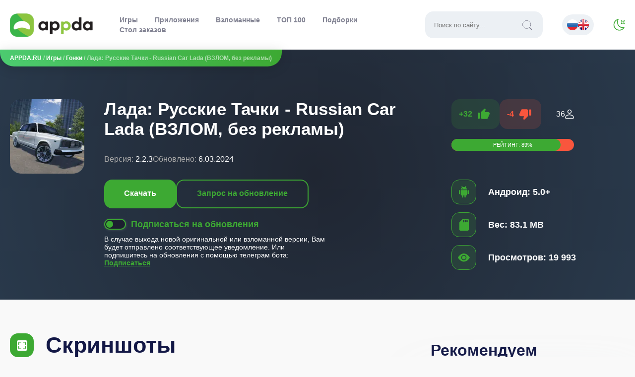

--- FILE ---
content_type: text/html; charset=utf-8
request_url: https://appda.ru/16830-lada-russkie-tachki-russian-car-lada-vzlom.html
body_size: 19027
content:
<!DOCTYPE html>
<html lang="ru">
   <head>
      <meta name="viewport" content="width=device-width, initial-scale=1.0" />
      <link rel="preconnect" href="https://fonts.googleapis.com">
      <link rel="preconnect" href="https://fonts.gstatic.com" crossorigin>
      <!-- <link href="https://fonts.googleapis.com/css2?family=Exo+2:wght@300;400;500;600&family=Manrope:wght@200;300;400;500;600;700;800&family=Open+Sans:ital,wght@0,300;0,400;0,600;1,300;1,400&display=swap" rel="stylesheet"> -->
      
      
      <link rel="shortcut icon" href="/templates/appda_2023/images/logos/favicon.ico">
      <link rel="apple-touch-icon" sizes="180x180" href="/templates/appda_2023/images/logos/apple-touch-icon.png">
      <link rel="icon" type="image/png" sizes="32x32" href="/templates/appda_2023/images/logos/favicon-32x32.png">
      <link rel="icon" type="image/png" sizes="16x16" href="/templates/appda_2023/images/logos/favicon-16x16.png">
      <meta name="msapplication-TileColor" content="#da532c">
      <link rel="mask-icon" href="/templates/appda_2023/images/logos/safari-pinned-tab.svg" color="#383b45">
      <link rel="manifest" href="/manifest.json" />
      <meta name="theme-color" content="#3DA933">
      <link href="/templates/appda_2023/css/main.css" type="text/css" rel="stylesheet" />
      <meta http-equiv="x-dns-prefetch-control" content="on" />
      <meta name="ahrefs-site-verification" content="aaf24bedbc2378d247d08c14ef0a92ecc71ae133d28cfb4c1ffa4e9e0bec43ae">
      <meta name="yandex-verification" content="4a8610f10ff04614" />
      <script type='text/javascript'>
var la=!1;window.addEventListener("scroll",function(){(0!=document.documentElement.scrollTop&&!1===la||0!=document.body.scrollTop&&!1===la)&&(!function(){var e=document.createElement("script");e.type="text/javascript",e.async=!0,e.src="https://pagead2.googlesyndication.com/pagead/js/adsbygoogle.js?client=ca-pub-5739592199182283";var a=document.getElementsByTagName("script")[0];a.parentNode.insertBefore(e,a)}(),la=!0)},!0);
</script>
      <title>Скачать Лада: Русские Тачки - Russian Car Lada ВЗЛОМ (без рекламы) 2.2.3 на Андроид</title>
<meta name="charset" content="utf-8">
<meta name="title" content="Скачать Лада: Русские Тачки - Russian Car Lada ВЗЛОМ (без рекламы) 2.2.3 на Андроид">
<meta name="description" content="У нас вы можете скачать взлом последней версии для Лада: Русские Тачки - Russian Car Lada. Взломанная версия без рекламы. Садитесь за руль своей первой тачки и езжайте куда Вам угодно.">
<meta name="keywords" content="Лада Русские Тачки  Russian Car Lada, скачать Лада Русские Тачки  Russian Car Lada, Лада Русские Тачки  Russian Car Lada скачать, Лада Русские Тачки  Russian Car Lada для андроид, Лада Русские Тачки  Russian Car Lada на андроид, взлом Лада Русские Тачки  Russian Car Lada, Лада Русские Тачки  Russian Car Lada взлом, скачать взлом Лада Русские Тачки  Russian Car Lada, взломанная Лада Русские Тачки  Russian Car Lada, Лада Русские Тачки  Russian Car Lada взломанная, скачать взломанную Лада Русские Тачки  Russian Car Lada">
<meta name="generator" content="DataLife Engine (https://dle-news.ru)">
<link rel="canonical" href="https://appda.ru/16830-lada-russkie-tachki-russian-car-lada-vzlom.html">
<link rel="search" type="application/opensearchdescription+xml" title="APPDA.RU - Игры и приложения для Android" href="https://appda.ru/index.php?do=opensearch">
<link rel="preconnect" href="https://appda.ru/" fetchpriority="high">
<meta property="twitter:title" content="Скачать Лада: Русские Тачки - Russian Car Lada ВЗЛОМ (без рекламы) 2.2.3 на Андроид">
<meta property="twitter:url" content="https://appda.ru/16830-lada-russkie-tachki-russian-car-lada-vzlom.html">
<meta property="twitter:card" content="summary_large_image">
<meta property="twitter:image" content="https://appda.ru/uploads/posts/2024-03/lada_russkie_tachki_lada_sim_icon.webp">
<meta property="twitter:description" content="Лада: Русские Тачки - Russian Car Lada для Андроид — это достаточно качественный симулятор, посвящённый отечественному автопрому. Здесь пользователям предстоит опробовать себя за рулем автомобилей под брендом Lada. Садитесь за руль своей первой тачки и езжайте куда Вам угодно. Катайтесь по городу,">
<meta property="og:type" content="article">
<meta property="og:site_name" content="APPDA.RU - Игры и приложения для Android">
<meta property="og:title" content="Скачать Лада: Русские Тачки - Russian Car Lada ВЗЛОМ (без рекламы) 2.2.3 на Андроид">
<meta property="og:url" content="https://appda.ru/16830-lada-russkie-tachki-russian-car-lada-vzlom.html">
<meta property="og:image" content="https://appda.ru/uploads/posts/2024-03/lada_russkie_tachki_lada_sim_icon.webp">
<meta property="og:description" content="Лада: Русские Тачки - Russian Car Lada для Андроид — это достаточно качественный симулятор, посвящённый отечественному автопрому. Здесь пользователям предстоит опробовать себя за рулем автомобилей под брендом Lada. Садитесь за руль своей первой тачки и езжайте куда Вам угодно. Катайтесь по городу,">
<link rel="alternate" hreflang="x-default" href="https://appda.ru/16830-lada-russkie-tachki-russian-car-lada-vzlom.html">
<link rel="alternate" hreflang="ru" href="https://appda.ru/16830-lada-russkie-tachki-russian-car-lada-vzlom.html">
   </head>
    
   <body>
     <div class="layout">
       <header>
         <div class="header-background">
           <div class="header">
           <a href="/" title="appda">
             <!-- <span class="sr-only">appda</span> -->
             <div class="logo_type"></div>
             <!-- <img src="/templates/appda_2023/images/logo.png" class="logo" alt="appda.ru logotype"/> -->
           </a>
           <button class="boorger-menu" id="open-menu" title="Меню">
            <div class="open-mobile-menu"></div>
           </button>
           <div class="header-menu-background">
             <div class="header-menu">
               <div class="header-menu-top">
                 <span>Навигация</span>
                 <button class="tm-exit" id="close-menu">
                    <svg width="24" height="24"><use xlink:href="#i__exit_red"></use></svg>
                 </button>
               </div>
               <ul>
         				<li id="nav-games"><a href="/games/">Игры</a></li>
                <li id="nav-apps"><a href="/apps/">Приложения</a></li>
         				<li id="nav-mods"><a href="/games/vzlomannye-igry/">Взломанные</a></li>
         				<li id="nav-top"><a href="https://appda.ru/top-100-best-games.html">ТОП 100</a></li>
                 <li id="nav-colls"><a href="https://appda.ru/colls/">Подборки</a></li>
                 <li id="nav-orders"><a href="https://appda.ru/index.php?do=t_orders">Стол заказов</a></li>
         			</ul>
              <div class="search-field">
                <form id="quicksearch" method="get" action="/index.php?do=searchgoogle">
                  <input type="hidden" name="do" value="searchgoogle" />
                  <input type="hidden" name="subaction" value="search" />
                  <div class="search-box">
                    <input id="story" name="q" placeholder="Поиск по сайту..." type="text" />
                    <button type="submit"><i class="i-search"></i></button>
                  </div>
                </form>
              </div>
              <div class="unimportant-links">
                <a href="/how-to">Инструкции</a>
              </div>

              <div class="footer-info">
                <b>2015—2024. © APPDA.RU</b> - по любым вопросам обращаться на почту <span>support@appda.ru</span>
                
              </div>
             </div>
          </div>
          <div class="multilanguage">
            
<a href="https://appda.ru/16830-lada-russkie-tachki-russian-car-lada-vzlom.html"> <img src="/engine/skins/flags/ru.png" alt="Русский"></a>
<a href="https://appda.ru/en/"> <img src="/engine/skins/flags/gb.png" alt="Английский"></a>

          </div>
          <div id="change-skin">
            <div class="switch_mode"></div>
          </div>
          </div>
        </div>
<script>
document.querySelector(".switch_mode")&&(document.querySelector(".switch_mode").onclick=function(){document.getElementById("loading").style.display="flex",setTimeout(function(){document.getElementById("loading").style.display="none";let e=document.getElementsByTagName("body")[0];e.classList.contains("darktheme")?(e.classList.remove("darktheme"),document.cookie="mode=light; max-age=604800"):(e.classList.add("darktheme"),document.cookie="mode=dark; max-age=604800")},1e3)});
    </script>
        <div class="speedbar">
  <div class="speedbar-panel"><a href="https://appda.ru/">APPDA.RU</a> / <a href="https://appda.ru/games/">Игры</a> / <a href="https://appda.ru/games/races/">Гонки</a> / Лада: Русские Тачки - Russian Car Lada (ВЗЛОМ, без рекламы)</div>
</div>

       </header>
       
       
       
       
       <div class="fullstory-game" itemscope itemtype="http://schema.org/MobileApplication">
<meta itemprop="applicationCategory" content="Гонки / Симуляторы / Взломанные игры">
<div class="full-header-background">

    <div class="full-header">
      <div class="full-header-content">
        <img src="/uploads/posts/2024-03/lada_russkie_tachki_lada_sim_icon.webp" alt="Лада: Русские Тачки - Russian Car Lada (ВЗЛОМ, без рекламы)" class="anim" itemprop="image">
        <!-- <div class="full-header-center"> -->
          <h1 itemprop="name"> Лада: Русские Тачки - Russian Car Lada (ВЗЛОМ, без рекламы)</h1>
          <div class="full-header-info">
            <div class="full-header-element">
              <span class="gray">Версия:</span>
              <span itemprop="softwareVersion">2.2.3</span>
            </div>
            <div class="full-header-element">
			  <meta itemprop="dateCreated" content="6.12.2022">
              <span class="gray">Обновлено:</span>
              <span itemprop="dateModified">6.03.2024</span>
            </div>
          </div>
          <div class="full-header-bs">
            <div class="full-header-buttons">
              <button class="full-header-download">Скачать</button>
              
              
              
              
              
              <a href="javascript:AddComplaint('16830', 'news')"><div class="fhru">Запрос на обновление</div></a>
                
            </div>
            <div class="full-header-subscribe">
              <div class="notifications-buttons-click">
                <div class="notifi-click">
                    <div id="notifi-dot"></div>
                </div>
              	<span class="fhs-title" id="notifi-title">Подписаться на обновления</span>
              </div>
              <span class="fhs-descr" id="notifi-text">В случае выхода новой оригинальной или взломанной версии, Вам будет отправлено соответствующее уведомление. Или подпишитесь на обновления с помощью телеграм бота: <a href="https://t.me/AppdaUpdateBot?start=16830-lada-russkie-tachki-russian-car-lada-vzlom" target="_blank" rel="nofollow">Подписаться</a>

                
              </span>
            </div>
          </div>
          <!-- here was ads -->
        <!-- </div> -->
        <!-- <div class="full-header-right"> -->
          <div class="full-header-rating">
            <div class="popularity" itemprop="aggregateRating" itemscope itemtype="http://schema.org/AggregateRating">
              <meta itemprop="worstRating" content="0" />
          		<div class="frates fx-row">
          				<div class="game-rating-voting">
                    <div class="game-rating" id="game-rating-16830" data-id="16830">
            					<div class="game-rating-up" onclick="doRateLD('plus', '16830');">+<span data-likes-id="16830">32</span><svg width="30" height="30"><use xlink:href="#i__like"></use></svg></div>
                      <div class="game-rating-down" onclick="doRateDialog('minus', '16830');">-<span data-dislikes-id="16830">4</span><svg width="30" height="30"><use xlink:href="#i__dislike"></use></svg></div>
                    </div>
                    <div class="game-rating-out"><span itemprop="ratingCount"><span data-vote-num-id="16830">36</span></span></div>
                  </div>
                  <div class="stroke-rating">
                    Рейтинг: <span itemprop="ratingValue" class="stroke-value">89</span>%
                    <div class="current-stroke-rating" style="width:89%"></div>
                  </div>
                  <meta itemprop="bestRating" content="100" />
          		</div>
            </div>
          </div>
          <div class="fhii">
            <div class="fhii-element">
              <i class="icons-background i-green3">
                <svg width="24" height="24"><use xlink:href="#i__android"></use></svg>
              </i>
              <div class="fhii-text">
                <meta itemprop="operatingSystem" content="Android">
                <span id="android_version"><span class="ntm">Андроид:</span> 5.0+</span>
              </div>
            </div>
            <div class="fhii-element">
              <i class="icons-background i-green3">
                <svg width="24" height="24"><use xlink:href="#i__weight"></use></svg>
              </i>
              <div class="fhii-text" id="app_weight">
                <meta itemprop="fileSize" content="83.1 MB">
                <span class="ntm">Вес:</span> 83.1 MB
              </div>
            </div>
            <div class="fhii-element">
              <i class="icons-background i-green3">
                <svg width="24" height="24"><use xlink:href="#i__views"></use></svg>
              </i>
              <div class="fhii-text" id="views_app">
                <span class="ntm">Просмотров:</span> 19 993
              </div>
            </div>
          </div>
        <!-- </div> -->
      </div>
    </div>
</div>
<script defer>
    document.querySelector(".full-header-download")&&document.querySelector(".full-header-download").addEventListener("click",function(e){let o=document.querySelector(".full-download").getBoundingClientRect().top+window.pageYOffset+-10;window.scrollTo({top:o,behavior:"smooth"})});
    function doRateDialog(e,l){document.getElementById("modal-dislike").style.display="block"}function closeDislikeDialog(){document.getElementById("modal-dislike").style.display="none"}function sendDislike(e){var l=document.querySelector(".modal-dislike-list").querySelectorAll('input[name="reason"]:checked')[0].value;$.ajax({url:"engine/ajax/controller.php?mod=send_dislike",method:"post",dataType:"html",data:{id_n:e,reason:l},success:function(e){"success"==e&&(document.querySelector(".modal-dislike-list").innerHTML="Спасибо за отзыв!",document.querySelector(".dislike-button-send").style.display="none",doRateLD("minus","16830"))}})}
</script>
<div class="full-content">
  <div class="container w868">
  
    <div class="screens">
    <div class="screensz">
      <i class="icons-background i-green">
        <svg width="24" height="24"><use xlink:href="#i__screens"></use></svg>
      </i>
            Скриншоты
        </div>
        <div class="scrolling-wrapper screens-wrap" id="screenshots_app"><p><a href="https://appda.ru/uploads/posts/2024-03/lada_russkie_tachki_lada_sim_screen_1.webp" class="highslide" target="_blank"><img data-src="/uploads/posts/2024-03/thumbs/lada_russkie_tachki_lada_sim_screen_1.webp" alt="Лада Русские Тачки: Lada Sim screenshot №2" style="display:block;margin-left:auto;margin-right:auto;"></a> <a href="https://appda.ru/uploads/posts/2024-03/lada_russkie_tachki_lada_sim_screen_2.webp" class="highslide" target="_blank"><img data-src="/uploads/posts/2024-03/thumbs/lada_russkie_tachki_lada_sim_screen_2.webp" alt="Лада Русские Тачки: Lada Sim screenshot №3" style="display:block;margin-left:auto;margin-right:auto;"></a> <a href="https://appda.ru/uploads/posts/2024-03/lada_russkie_tachki_lada_sim_screen_3.webp" class="highslide" target="_blank"><img data-src="/uploads/posts/2024-03/thumbs/lada_russkie_tachki_lada_sim_screen_3.webp" alt="Лада Русские Тачки: Lada Sim screenshot №4" style="display:block;margin-left:auto;margin-right:auto;"></a> <a href="https://appda.ru/uploads/posts/2024-03/lada_russkie_tachki_lada_sim_screen_4.webp" class="highslide" target="_blank"><img data-src="/uploads/posts/2024-03/thumbs/lada_russkie_tachki_lada_sim_screen_4.webp" alt="Лада Русские Тачки: Lada Sim screenshot №5" style="display:block;margin-left:auto;margin-right:auto;"></a> <a href="https://appda.ru/uploads/posts/2024-03/lada_russkie_tachki_lada_sim_screen_5.webp" class="highslide" target="_blank"><img data-src="/uploads/posts/2024-03/thumbs/lada_russkie_tachki_lada_sim_screen_5.webp" alt="Лада Русские Тачки: Lada Sim screenshot №6" style="display:block;margin-left:auto;margin-right:auto;"></a> <a href="https://appda.ru/uploads/posts/2024-03/lada_russkie_tachki_lada_sim_screen_6.webp" class="highslide" target="_blank"><img data-src="/uploads/posts/2024-03/thumbs/lada_russkie_tachki_lada_sim_screen_6.webp" alt="Лада Русские Тачки: Lada Sim screenshot №7" style="display:block;margin-left:auto;margin-right:auto;"></a> <a href="https://appda.ru/uploads/posts/2024-03/lada_russkie_tachki_lada_sim_screen_7.webp" class="highslide" target="_blank"><img data-src="/uploads/posts/2024-03/thumbs/lada_russkie_tachki_lada_sim_screen_7.webp" alt="Лада Русские Тачки: Lada Sim screenshot №8" style="display:block;margin-left:auto;margin-right:auto;"></a> </p></div>

    </div>
    <span itemscope itemprop='offers' itemtype='http://schema.org/Offer'>
        <meta itemprop='price' content='0.00'/>
        <meta itemprop='priceCurrency' content='RUB' />
    </span>
    <div class="full-descr">
      <div class="tabs">
          <input type="radio" name="tab-btn" id="tab-btn-1" value="" checked>
          <label for="tab-btn-1">Описание</label>
          <input type="radio" name="tab-btn" id="tab-btn-2" value="">
          <label for="tab-btn-2">Как установить</label>
          <input type="radio" name="tab-btn" id="tab-btn-3" value="">
          <label for="tab-btn-3">Как обновить</label>
        <div id="content-1" itemprop="description" class="content-full">
        <div style="text-align:justify;"><b>Лада: Русские Тачки - Russian Car Lada для Андроид</b> — это достаточно качественный симулятор, посвящённый отечественному автопрому. Здесь пользователям предстоит опробовать себя за рулем автомобилей под брендом Lada. Садитесь за руль своей первой тачки и езжайте куда Вам угодно. Катайтесь по городу, выезжайте на природу и даже участвуйте в гонках. Копите денюжки и тюнингуйте свою малышку. Ставьте различные диски, создавайте принты и делайте свою тачку уникальной. Или же пересаживайтесь на более новую и более крутую модель. Начните с шестерки жигулей и дойдите до мажорской приоры.</div>
<h2 style="text-align:justify;">Игровой процесс</h2>
<div style="text-align:justify;">Игровой процесс предоставит пользователям полную свободу действий и порадует изобилием разнообразных возможностей. Ездите бережно или наоборот испытывайте свою машину на прочность. Участвуйте в различных ивентах и станьте настоящим ценителем классики. Получайте удовольствие от вождения собственного автомобиля и опробуйте все, что уготовили для Вас разработчики.</div>
<h2 style="text-align:justify;">Графическая часть</h2>
<div style="text-align:justify;">Визуальная часть "<b>Лада: Русские Тачки - Russian Car Lada</b>" порадует достойной прорисовкой автомобилей, различными видами камеры и качественной проработкой окружающего мира. Наслаждайтесь окружающими пейзажами, ездите от первого лица и узнайте все особенности владения автомобилями марки Lada.</div>
<div style="text-align:justify;">Если Вы любите различные автомобильные симуляторы со свободой действий, то обязательно обратите свое внимание на представленную игрушку, особенно если Вы из тех, кто обожает классику.  </div>
        </div>
        <div id="content-2" class="content-full">
          
          
    <div class="hot-to-install">
              <div class="install-instruction">
                  <ol>
                      <li>Скачайте APK файл; </li>
                      <li>Если игра скачалась в формате .bin, нужно с помощью любого файлового менеджера переименовать файл в .apk и установить;</li>
                      <li>Убедитесь, что у Вас хватает памяти на устройстве. Если игра весит 500 МБ, то для установки может потребоваться гораздо больше места.</li>
                      <li>Разрешите установку из неизвестных источников в настройках безопасности;</li>
                      <li>С помощью файлового менеджера <a href="https://appda.ru/1986-es-provodnik-es-file-explorer-file-manager.html"  target="_blank">ES File Explorer</a> или любого другого, найдите скачанный АПК файл (обычно находится в папке загрузок - Downloads) и установите;</li>
                      
                      <li>Запускайте приложение;</li>
                      <li>При возникновении ошибок пишите в комментарии, мы Вам с радостью поможем.</li>
                  </ol>
              </div>
          </div>
          
          
        </div>
        <div id="content-3" class="content-full">
          <div class="hot-to-install">
              <div class="install-instruction">
                  <ol>
                      <li>Скачайте APK файл игры Лада: Русские Тачки - Russian Car Lada (ВЗЛОМ, без рекламы);</li>
                      <li>Если до этого приложение Вы скачивали у нас, то не удаляя старой версии, устанавливаем новую, просто запустив установочный файл;</li>
                      <li>Если Вы скачивали мод старой версии не у нас или же у Вас установлена оригинальная версия, то обновить игру невозможно, Вы получите ошибку вида - "Приложение не установлено". Поэтому придется удалять игру/приложение и устанавливать заново APK;</li>
                      <li>При обновлении игровой процесс должен сохраниться. Но работает это не для каждой игры и не для каждого обновления. Связано это с большим количеством причин.</li>
                  </ol>
              </div>
          </div>
          
        </div>
      </div>
    </div>
    <div id="dwn_links" class="full-download">
      <div class="full-download-title">
        <img src="/uploads/posts/2024-03/lada_russkie_tachki_lada_sim_icon.webp" alt="download Лада: Русские Тачки - Russian Car Lada (ВЗЛОМ, без рекламы)" class="anim" itemprop="image"/>
        <h2>Скачать Лада: Русские Тачки - Russian Car Lada (ВЗЛОМ, без рекламы) на Андроид</h2>
        
        
        
      </div>
      <div class="adserok">
<ins class="adsbygoogle"
     style="display:inline-block;max-width:728px;height:300px"
     data-ad-client="ca-pub-5739592199182283"
     data-ad-slot="4756416542"></ins>
<script>
     (adsbygoogle = window.adsbygoogle || []).push({});
</script></div>
      
      <div class="full-download-links">
        <!-- OLD ADSENSE -->
        
          <div class="full-mod-info">
              <p>Убран показ рекламы;</p>
<p>Вы можете получать бесплатные вещи без просмотра рекламы.</p>
            </div>
        
	
        
        <div class="full-download-content">
          
          <p><a href="https://appda.ru/engine/download.php?url=https://cloud.appda.net/2025-09/ladarusskietachki-russiancarlada-1670232121-ee.apk">СКАЧАТЬ: Взломанная версия 2.2.3 (83.1 MB)</a></p>
        </div>
        
        <div class="full-collections">
        <a href="/colls/games-about-driving/">#Симуляторы вождения</a> 
        </div>
        
        <div class="full-download-bottom">
          <a href="https://t.me/appda_ru" class="telega_link" target="_blank" rel="nofollow noreferrer">Наш Telegram</a>
          <div class="ya-share2" data-curtain data-shape="round" data-services="vkontakte,odnoklassniki,telegram,twitter,viber,whatsapp"></div>
        </div>
        <div class="adserok2">
<!— Ссылки скачивания —>
<ins class="adsbygoogle"
     style="display:block"
     data-ad-client="ca-pub-5739592199182283"
     data-ad-slot="3949767187"
     data-ad-format="auto"
     data-full-width-responsive="true"></ins>
<script>
     (adsbygoogle = window.adsbygoogle || []).push({});
</script></div> 
      </div>
    </div>
      
    <div class="full-similar">
      <div class="full-similar-title">
        Похожие
      </div>
      <div class="full-similar-content">
        <a href="https://appda.ru/13743-lada-drift-na-russkih-mashinah.html"><div class="short-similar">
  <img data-src="/uploads/posts/2024-03/rcd_-_drift_na_russkikh_mashinakh_icon.webp" src="/templates/appda_2023/images/no_image.svg" alt="RCD Дрифт на русских машинах Взлом (много денег) 1.10.0" class="lozad anim">
	<div class="short-similar-title">
		RCD Дрифт на русских машинах Взлом (много денег) 1.10.0
	</div>
</div></a>
<a href="https://appda.ru/5223-russkie-tachki-drift.html"><div class="short-similar">
  <img data-src="/uploads/posts/2021-02/1613599871__icon.jpg" src="/templates/appda_2023/images/no_image.svg" alt="Русские Тачки: Дрифт v 1.2.2" class="lozad anim">
	<div class="short-similar-title">
		Русские Тачки: Дрифт v 1.2.2
	</div>
</div></a>
<a href="https://appda.ru/4002-russkie-tachki-dps-2108.html"><div class="short-similar">
  <img data-src="/uploads/posts/2022-03/1647088587_dsf-2108.jpg" src="/templates/appda_2023/images/no_image.svg" alt="Русские Тачки: ДПС 2108 v 2.0" class="lozad anim">
	<div class="short-similar-title">
		Русские Тачки: ДПС 2108 v 2.0
	</div>
</div></a>
<a href="https://appda.ru/1520-russkie-tachki-chetyrka.html"><div class="short-similar">
  <img data-src="/uploads/posts/2024-03/russkie_tachki_chetyrka_icon.webp" src="/templates/appda_2023/images/no_image.svg" alt="Русские Тачки: Четырка v 1.1" class="lozad anim">
	<div class="short-similar-title">
		Русские Тачки: Четырка v 1.1
	</div>
</div></a>
<a href="https://appda.ru/2187-russkie-tachki-offroad-4h4.html"><div class="short-similar">
  <img data-src="/uploads/posts/2024-03/russkie_tachki_offroad_4kh4_icon.webp" src="/templates/appda_2023/images/no_image.svg" alt="Русские Тачки: Offroad 4х4 v 1.0.4" class="lozad anim">
	<div class="short-similar-title">
		Русские Тачки: Offroad 4х4 v 1.0.4
	</div>
</div></a>

      </div>
    </div>
      
    <div class="full-comments">
      <div class="full-comments-title">
        Комментарии (<span itemprop="commentCount">0</span>)
      </div>
      <form  method="post" name="dle-comments-form" id="dle-comments-form" ><!--noindex-->
<div class="add-comms" id="add-comms">
	
	<div class="ac-inputs fx-row">
		<input type="text" maxlength="35" name="name" id="name" placeholder="Ваше имя" />
		<input type="text" maxlength="35" name="mail" id="mail" placeholder="Ваш e-mail (необязательно)" />
	</div>
	
	<label>Текст комментария:
		<div class="ac-textarea"><div class="bb-editor">
<textarea name="comments" id="comments" cols="70" rows="10"></textarea>
</div></div>
	</label>

	
	<div class="ac-protect">
		
		
		<div class="form-item clearfix imp">
			<div class="form-secur">
				<input type="text" name="sec_code" id="sec_code" placeholder="Введите код с картинки:" maxlength="45" required /><a onclick="reload(); return false;" title="Кликните на изображение чтобы обновить код, если он неразборчив" href="#"><span id="dle-captcha"><img src="/engine/modules/antibot/antibot.php" alt="Кликните на изображение чтобы обновить код, если он неразборчив" width="160" height="80"></span></a>
			</div>
		</div>
		
		
	</div>
	
	<div class="ac-submit">
		<button name="submit" type="submit">Отправить</button>
	</div>
</div>
<!--/noindex-->

		<input type="hidden" name="subaction" value="addcomment">
		<input type="hidden" name="post_id" id="post_id" value="16830"><input type="hidden" name="user_hash" value="30ab21aecad683972c78f7d73112a9590a7810e8"></form>
      
<div id="dle-ajax-comments"></div>

      <!--dlenavigationcomments-->
    </div>
  </div>
  <div class="full-related">
    <div class="full-related-title">Рекомендуем</div>
    <div class="full-related-cards">
      <div class="short-item">
		<div class="short-top">
			<a href="https://appda.ru/19926-cursed-house-multiplayergmm.html"><img data-src="/uploads/posts/2026-01/cursed_house_multiplayergmm_icon.webp" src="/templates/appda_2023/images/no_image.svg" alt="Cursed house Multiplayer" class="lozad anim"></a>
			<div class="short-right">
				<div class="short-mod">
						MOD
				</div>
				
				<div class="short-cat">
					<span>261.2 MB</span>
				</div>
				<div class="short-action">
					<div class="short-action-update">
						UPDATE
					</div>
					<div class="short-action-new">
						NEW
					</div>
				</div>
			</div>
		</div>
		<div class="short-title">
			<a href="https://appda.ru/19926-cursed-house-multiplayergmm.html">Cursed house Multiplayer</a>
		</div>
		<div class="short-bottom">
			<div class="short-version">
				<span>Версия:</span> 1.7.1
			</div>
			<div class="short-update">
				<span>Дата:</span> 12.01.2026
			</div>
		</div>
</div>
<div class="short-item">
		<div class="short-top">
			<a href="https://appda.ru/19919-rv-camper-simulator.html"><img data-src="/uploads/posts/2025-12/rv_camper_simulator_icon.webp" src="/templates/appda_2023/images/no_image.svg" alt="RV Camper Simulator" class="lozad anim"></a>
			<div class="short-right">
				<div class="short-mod">
						MOD
				</div>
				
				<div class="short-cat">
					<span>133.5 MB</span>
				</div>
				<div class="short-action">
					<div class="short-action-update">
						UPDATE
					</div>
					<div class="short-action-new">
						NEW
					</div>
				</div>
			</div>
		</div>
		<div class="short-title">
			<a href="https://appda.ru/19919-rv-camper-simulator.html">RV Camper Simulator</a>
		</div>
		<div class="short-bottom">
			<div class="short-version">
				<span>Версия:</span> 1.3
			</div>
			<div class="short-update">
				<span>Дата:</span> 16.01.2026
			</div>
		</div>
</div>
<div class="short-item">
		<div class="short-top">
			<a href="https://appda.ru/19920-corebound.html"><img data-src="/uploads/posts/2025-12/corebound_icon.webp" src="/templates/appda_2023/images/no_image.svg" alt="Corebound" class="lozad anim"></a>
			<div class="short-right">
				<div class="short-mod">
						MOD
				</div>
				
				<div class="short-cat">
					<span>99.9 MB</span>
				</div>
				<div class="short-action">
					<div class="short-action-update">
						UPDATE
					</div>
					<div class="short-action-new">
						NEW
					</div>
				</div>
			</div>
		</div>
		<div class="short-title">
			<a href="https://appda.ru/19920-corebound.html">Corebound</a>
		</div>
		<div class="short-bottom">
			<div class="short-version">
				<span>Версия:</span> 1.0.6.3
			</div>
			<div class="short-update">
				<span>Дата:</span> 28.12.2025
			</div>
		</div>
</div>
<div class="short-item">
		<div class="short-top">
			<a href="https://appda.ru/19921-dream-family-tri-v-rjad.html"><img data-src="/uploads/posts/2025-12/dream_family_-_match_3_games_icon.webp" src="/templates/appda_2023/images/no_image.svg" alt="Dream Family: Три в ряд" class="lozad anim"></a>
			<div class="short-right">
				<div class="short-mod">
						MOD
				</div>
				
				<div class="short-cat">
					<span>229.7 MB</span>
				</div>
				<div class="short-action">
					<div class="short-action-update">
						UPDATE
					</div>
					<div class="short-action-new">
						NEW
					</div>
				</div>
			</div>
		</div>
		<div class="short-title">
			<a href="https://appda.ru/19921-dream-family-tri-v-rjad.html">Dream Family: Три в ряд</a>
		</div>
		<div class="short-bottom">
			<div class="short-version">
				<span>Версия:</span> 2.5.7
			</div>
			<div class="short-update">
				<span>Дата:</span> 15.01.2026
			</div>
		</div>
</div>
<div class="short-item">
		<div class="short-top">
			<a href="https://appda.ru/19924-simuljator-metro-poezda-3d.html"><img data-src="/uploads/posts/2026-01/train_simulator_subway_metro_icon.webp" src="/templates/appda_2023/images/no_image.svg" alt="Симулятор метро: поезда 3D" class="lozad anim"></a>
			<div class="short-right">
				<div class="short-mod">
						MOD
				</div>
				
				<div class="short-cat">
					<span>208 MB</span>
				</div>
				<div class="short-action">
					<div class="short-action-update">
						UPDATE
					</div>
					<div class="short-action-new">
						NEW
					</div>
				</div>
			</div>
		</div>
		<div class="short-title">
			<a href="https://appda.ru/19924-simuljator-metro-poezda-3d.html">Симулятор метро: поезда 3D</a>
		</div>
		<div class="short-bottom">
			<div class="short-version">
				<span>Версия:</span> 1.3.5
			</div>
			<div class="short-update">
				<span>Дата:</span> 9.01.2026
			</div>
		</div>
</div>
<div class="short-item">
		<div class="short-top">
			<a href="https://appda.ru/19922-vlad-niki-12-zamkov-2.html"><img data-src="/uploads/posts/2025-12/vlad_amp_niki_12_locks_2_icon.webp" src="/templates/appda_2023/images/no_image.svg" alt="Vlad &amp; Niki 12 Замков 2" class="lozad anim"></a>
			<div class="short-right">
				<div class="short-mod">
						MOD
				</div>
				
				<div class="short-cat">
					<span>110 MB</span>
				</div>
				<div class="short-action">
					<div class="short-action-update">
						UPDATE
					</div>
					<div class="short-action-new">
						NEW
					</div>
				</div>
			</div>
		</div>
		<div class="short-title">
			<a href="https://appda.ru/19922-vlad-niki-12-zamkov-2.html">Vlad &amp; Niki 12 Замков 2</a>
		</div>
		<div class="short-bottom">
			<div class="short-version">
				<span>Версия:</span> 1.10.3
			</div>
			<div class="short-update">
				<span>Дата:</span> 28.12.2025
			</div>
		</div>
</div>
<div class="short-item">
		<div class="short-top">
			<a href="https://appda.ru/19925-capybara-puzzle.html"><img data-src="/uploads/posts/2026-01/capybara_puzzle_sticker_merge_icon.webp" src="/templates/appda_2023/images/no_image.svg" alt="Capybara Puzzle" class="lozad anim"></a>
			<div class="short-right">
				<div class="short-mod">
						MOD
				</div>
				
				<div class="short-cat">
					<span>137.1 MB</span>
				</div>
				<div class="short-action">
					<div class="short-action-update">
						UPDATE
					</div>
					<div class="short-action-new">
						NEW
					</div>
				</div>
			</div>
		</div>
		<div class="short-title">
			<a href="https://appda.ru/19925-capybara-puzzle.html">Capybara Puzzle</a>
		</div>
		<div class="short-bottom">
			<div class="short-version">
				<span>Версия:</span> 1.2.2
			</div>
			<div class="short-update">
				<span>Дата:</span> 10.01.2026
			</div>
		</div>
</div>
<div class="short-item">
		<div class="short-top">
			<a href="https://appda.ru/19923-hellrider-3.html"><img data-src="/uploads/posts/2026-01/hellrider_3_icon.webp" src="/templates/appda_2023/images/no_image.svg" alt="Hellrider 3" class="lozad anim"></a>
			<div class="short-right">
				<div class="short-mod">
						MOD
				</div>
				
				<div class="short-cat">
					<span>122 MB</span>
				</div>
				<div class="short-action">
					<div class="short-action-update">
						UPDATE
					</div>
					<div class="short-action-new">
						NEW
					</div>
				</div>
			</div>
		</div>
		<div class="short-title">
			<a href="https://appda.ru/19923-hellrider-3.html">Hellrider 3</a>
		</div>
		<div class="short-bottom">
			<div class="short-version">
				<span>Версия:</span> 1.40
			</div>
			<div class="short-update">
				<span>Дата:</span> 9.01.2026
			</div>
		</div>
</div>

    </div>
  </div>
  </div>
  <div class="modal-for-dislike" id="modal-dislike">
  	<div class="modal-dislike">
  		<div class="ui-dialog-titlebar ui-corner-all ui-widget-header ui-helper-clearfix ui-draggable-handle"><span id="ui-id-2" class="ui-dialog-title">Что Вам не понравилось?</span><button type="button" class="ui-button ui-corner-all ui-widget ui-button-icon-only ui-dialog-titlebar-close" title="Close" onclick="closeDislikeDialog()"><span class="ui-button-icon ui-icon ui-icon-closethick"></span><span class="ui-button-icon-space"> </span>Close</button></div>
      <div class="modal-dislike-list">
        <div class="modal-radio">
          <input class="custom-radio" name="reason" type="radio" id="not_interesting" value="1">
          <label for="not_interesting">Не понравилась игра</label>
        </div>
        <div class="modal-radio">
          <input class="custom-radio" name="reason" type="radio" id="mod_not_work" value="2">
          <label for="mod_not_work">Мод не работает</label>
        </div>
        <div class="modal-radio">
          <input class="custom-radio" name="reason" type="radio" id="mod_crash" value="3">
          <label for="mod_crash">Игра вылетает</label>
        </div>
        <div class="modal-radio">
          <input class="custom-radio" name="reason" type="radio" id="not_installed" value="4">
          <label for="not_installed">Не устанавливается</label>
        </div>
        <div class="modal-radio">
          <input class="custom-radio" name="reason" type="radio" id="slow_speed" value="5">
          <label for="slow_speed">Медленное скачивание</label>
        </div>
        <div class="modal-radio">
          <input class="custom-radio" name="reason" type="radio" id="old_version" value="6">
          <label for="old_version">Устаревшая версия</label>
        </div>
        <div class="modal-radio">
          <input class="custom-radio" name="reason" type="radio" id="another" value="7">
          <label for="another">Другое</label>
        </div>
      </div>
      <div class="ui-dialog-buttonset dislike-button-send"><button type="button" class="ui-button ui-corner-all ui-widget" onclick="sendDislike('16830')">Отправить</button></div>
  	</div>
  </div>
</div>

       
       
       





       <footer>
         <div class="footer-background">
           <a href="/" title="appda">
             <div class="logo_type"></div>
           </a>
           <div class="footer-content">
              <b>2015—2025. © APPDA.RU</b> - по любым вопросам обращаться на почту <span>support@appda.ru</span>
              
          </div>
	  <a href="https://appda.ru/dmca.html" class="dmca">DMCA</a>
           <button class="footer-up">Вверх</button>
        </div>
       </footer>
     </div>
     
    <div id="loading" style="/* display: none; */">
            <div id="loading-image"></div>
            Загрузка...
          </div>
          
    <svg aria-hidden="true" style="position: absolute; width: 0; height: 0; overflow: hidden;" version="1.1" xmlns="http://www.w3.org/2000/svg" xmlns:xlink="http://www.w3.org/1999/xlink">
      <defs>
        <symbol id="i__android" viewBox="3 3 24 24">
          <path d="M7.5 18.126C7.5 18.4575 7.3683 18.7754 7.13388 19.0099C6.89946 19.2443 6.58152 19.376 6.25 19.376C5.91848 19.376 5.60054 19.2443 5.36612 19.0099C5.1317 18.7754 5 18.4575 5 18.126V12.501C5 12.1695 5.1317 11.8515 5.36612 11.6171C5.60054 11.3827 5.91848 11.251 6.25 11.251C6.58152 11.251 6.89946 11.3827 7.13388 11.6171C7.3683 11.8515 7.5 12.1695 7.5 12.501V18.126ZM25 18.126C25 18.4575 24.8683 18.7754 24.6339 19.0099C24.3995 19.2443 24.0815 19.376 23.75 19.376C23.4185 19.376 23.1005 19.2443 22.8661 19.0099C22.6317 18.7754 22.5 18.4575 22.5 18.126V12.501C22.5 12.1695 22.6317 11.8515 22.8661 11.6171C23.1005 11.3827 23.4185 11.251 23.75 11.251C24.0815 11.251 24.3995 11.3827 24.6339 11.6171C24.8683 11.8515 25 12.1695 25 12.501V18.126ZM13.75 25.0004C13.75 25.3319 13.6183 25.6498 13.3839 25.8842C13.1495 26.1187 12.8315 26.2504 12.5 26.2504C12.1685 26.2504 11.8505 26.1187 11.6161 25.8842C11.3817 25.6498 11.25 25.3319 11.25 25.0004V19.3754C11.25 19.0438 11.3817 18.7259 11.6161 18.4915C11.8505 18.257 12.1685 18.1254 12.5 18.1254C12.8315 18.1254 13.1495 18.257 13.3839 18.4915C13.6183 18.7259 13.75 19.0438 13.75 19.3754V25.0004ZM18.75 25.0004C18.75 25.3319 18.6183 25.6498 18.3839 25.8842C18.1495 26.1187 17.8315 26.2504 17.5 26.2504C17.1685 26.2504 16.8505 26.1187 16.6161 25.8842C16.3817 25.6498 16.25 25.3319 16.25 25.0004V19.3754C16.25 19.0438 16.3817 18.7259 16.6161 18.4915C16.8505 18.257 17.1685 18.1254 17.5 18.1254C17.8315 18.1254 18.1495 18.257 18.3839 18.4915C18.6183 18.7259 18.75 19.0438 18.75 19.3754V25.0004Z" fill="#3DA933"/>
          <path d="M8.75 11.2507V20.6251C8.75 20.9566 8.8817 21.2746 9.11612 21.509C9.35054 21.7434 9.66848 21.8751 10 21.8751H20C20.3315 21.8751 20.6495 21.7434 20.8839 21.509C21.1183 21.2746 21.25 20.9566 21.25 20.6251V11.2507H8.75ZM15 5.00012C11.25 5.00012 8.96562 7.27825 8.75 10.0001H21.25C21.0338 7.27825 18.75 5.00012 15 5.00012ZM12.5 8.49887C12.3342 8.49887 12.1753 8.43302 12.0581 8.31581C11.9408 8.1986 11.875 8.03963 11.875 7.87387C11.875 7.70811 11.9408 7.54914 12.0581 7.43193C12.1753 7.31472 12.3342 7.24887 12.5 7.24887C12.6658 7.24887 12.8247 7.31472 12.9419 7.43193C13.0592 7.54914 13.125 7.70811 13.125 7.87387C13.125 8.03963 13.0592 8.1986 12.9419 8.31581C12.8247 8.43302 12.6658 8.49887 12.5 8.49887ZM17.5 8.49887C17.3342 8.49887 17.1753 8.43302 17.0581 8.31581C16.9408 8.1986 16.875 8.03963 16.875 7.87387C16.875 7.70811 16.9408 7.54914 17.0581 7.43193C17.1753 7.31472 17.3342 7.24887 17.5 7.24887C17.6658 7.24887 17.8247 7.31472 17.9419 7.43193C18.0592 7.54914 18.125 7.70811 18.125 7.87387C18.125 8.03963 18.0592 8.1986 17.9419 8.31581C17.8247 8.43302 17.6658 8.49887 17.5 8.49887Z" fill="#3DA933"/>
          <path d="M18.75 4.375L17.7087 5.93687M11.25 4.375L12.0831 5.67625" stroke="#3DA933" stroke-width="2" stroke-linecap="round"/>
        </symbol>
        <symbol id="i__weight" viewBox="-3 0 24 24">
          <path d="M16.625 0H8.11062C7.48125 0 6.87562 0.252 6.42437 0.708L0.7125 6.504C0.273125 6.948 0 7.56 0 8.184V21.6C0 22.92 1.06875 24 2.375 24H16.625C17.9313 24 19 22.92 19 21.6V2.4C19 1.08 17.9313 0 16.625 0ZM8.3125 7.2C7.65937 7.2 7.125 6.66 7.125 6V3.6C7.125 2.94 7.65937 2.4 8.3125 2.4C8.96563 2.4 9.5 2.94 9.5 3.6V6C9.5 6.66 8.96563 7.2 8.3125 7.2ZM11.875 7.2C11.2219 7.2 10.6875 6.66 10.6875 6V3.6C10.6875 2.94 11.2219 2.4 11.875 2.4C12.5281 2.4 13.0625 2.94 13.0625 3.6V6C13.0625 6.66 12.5281 7.2 11.875 7.2ZM15.4375 7.2C14.7844 7.2 14.25 6.66 14.25 6V3.6C14.25 2.94 14.7844 2.4 15.4375 2.4C16.0906 2.4 16.625 2.94 16.625 3.6V6C16.625 6.66 16.0906 7.2 15.4375 7.2Z" fill="#3DA933"/>
        </symbol>
        <symbol id="i__views" viewBox="3 3 24 24">
          <path d="M18.75 15.25C18.75 16.2446 18.3549 17.1984 17.6517 17.9017C16.9484 18.6049 15.9946 19 15 19C14.0054 19 13.0516 18.6049 12.3483 17.9017C11.6451 17.1984 11.25 16.2446 11.25 15.25C11.25 14.2554 11.6451 13.3016 12.3483 12.5983C13.0516 11.8951 14.0054 11.5 15 11.5C15.9946 11.5 16.9484 11.8951 17.6517 12.5983C18.3549 13.3016 18.75 14.2554 18.75 15.25V15.25Z" fill="#3DA933"/>
          <path d="M3 15.25C3 15.25 7.5 7 15 7C22.5 7 27 15.25 27 15.25C27 15.25 22.5 23.5 15 23.5C7.5 23.5 3 15.25 3 15.25ZM15 20.5C16.3924 20.5 17.7277 19.9469 18.7123 18.9623C19.6969 17.9777 20.25 16.6424 20.25 15.25C20.25 13.8576 19.6969 12.5223 18.7123 11.5377C17.7277 10.5531 16.3924 10 15 10C13.6076 10 12.2723 10.5531 11.2877 11.5377C10.3031 12.5223 9.75 13.8576 9.75 15.25C9.75 16.6424 10.3031 17.9777 11.2877 18.9623C12.2723 19.9469 13.6076 20.5 15 20.5V20.5Z" fill="#3DA933"/>
        </symbol>
        <symbol id="i__screens" viewBox="-2 -2 24 24">
          <path d="M3 0H18C18.7956 0 19.5587 0.31607 20.1213 0.87868C20.6839 1.44129 21 2.20435 21 3V18C21 18.7956 20.6839 19.5587 20.1213 20.1213C19.5587 20.6839 18.7956 21 18 21H3C2.20435 21 1.44129 20.6839 0.87868 20.1213C0.31607 19.5587 0 18.7956 0 18V3C0 2.20435 0.31607 1.44129 0.87868 0.87868C1.44129 0.31607 2.20435 0 3 0V0ZM5.25 3C4.65326 3 4.08097 3.23705 3.65901 3.65901C3.23705 4.08097 3 4.65326 3 5.25V8.25C3 8.44891 3.07902 8.63968 3.21967 8.78033C3.36032 8.92098 3.55109 9 3.75 9C3.94891 9 4.13968 8.92098 4.28033 8.78033C4.42098 8.63968 4.5 8.44891 4.5 8.25V5.25C4.5 5.05109 4.57902 4.86032 4.71967 4.71967C4.86032 4.57902 5.05109 4.5 5.25 4.5H8.25C8.44891 4.5 8.63968 4.42098 8.78033 4.28033C8.92098 4.13968 9 3.94891 9 3.75C9 3.55109 8.92098 3.36032 8.78033 3.21967C8.63968 3.07902 8.44891 3 8.25 3H5.25ZM12.75 3C12.5511 3 12.3603 3.07902 12.2197 3.21967C12.079 3.36032 12 3.55109 12 3.75C12 3.94891 12.079 4.13968 12.2197 4.28033C12.3603 4.42098 12.5511 4.5 12.75 4.5H15.75C15.9489 4.5 16.1397 4.57902 16.2803 4.71967C16.421 4.86032 16.5 5.05109 16.5 5.25V8.25C16.5 8.44891 16.579 8.63968 16.7197 8.78033C16.8603 8.92098 17.0511 9 17.25 9C17.4489 9 17.6397 8.92098 17.7803 8.78033C17.921 8.63968 18 8.44891 18 8.25V5.25C18 4.65326 17.7629 4.08097 17.341 3.65901C16.919 3.23705 16.3467 3 15.75 3H12.75ZM4.5 12.75C4.5 12.5511 4.42098 12.3603 4.28033 12.2197C4.13968 12.079 3.94891 12 3.75 12C3.55109 12 3.36032 12.079 3.21967 12.2197C3.07902 12.3603 3 12.5511 3 12.75V15.75C3 16.3467 3.23705 16.919 3.65901 17.341C4.08097 17.7629 4.65326 18 5.25 18H8.25C8.44891 18 8.63968 17.921 8.78033 17.7803C8.92098 17.6397 9 17.4489 9 17.25C9 17.0511 8.92098 16.8603 8.78033 16.7197C8.63968 16.579 8.44891 16.5 8.25 16.5H5.25C5.05109 16.5 4.86032 16.421 4.71967 16.2803C4.57902 16.1397 4.5 15.9489 4.5 15.75V12.75ZM18 12.75C18 12.5511 17.921 12.3603 17.7803 12.2197C17.6397 12.079 17.4489 12 17.25 12C17.0511 12 16.8603 12.079 16.7197 12.2197C16.579 12.3603 16.5 12.5511 16.5 12.75V15.75C16.5 15.9489 16.421 16.1397 16.2803 16.2803C16.1397 16.421 15.9489 16.5 15.75 16.5H12.75C12.5511 16.5 12.3603 16.579 12.2197 16.7197C12.079 16.8603 12 17.0511 12 17.25C12 17.4489 12.079 17.6397 12.2197 17.7803C12.3603 17.921 12.5511 18 12.75 18H15.75C16.3467 18 16.919 17.7629 17.341 17.341C17.7629 16.919 18 16.3467 18 15.75V12.75Z" fill="white"/>
        </symbol>
        <symbol id="i__like" viewBox="0 -2 28 28">
          <path fill="currentColor" d="M13.12 2.06L7.58 7.6c-.37.37-.58.88-.58 1.41V19c0 1.1.9 2 2 2h9c.8 0 1.52-.48 1.84-1.21l3.26-7.61C23.94 10.2 22.49 8 20.34 8h-5.65l.95-4.58c.1-.5-.05-1.01-.41-1.37-.59-.58-1.53-.58-2.11.01zM3 21c1.1 0 2-.9 2-2v-8c0-1.1-.9-2-2-2s-2 .9-2 2v8c0 1.1.9 2 2 2z" />
        </symbol>
        <symbol id="i__dislike" viewBox="0 -2 28 28">
          <path fill="currentColor" d="M10.88 21.94l5.53-5.54c.37-.37.58-.88.58-1.41V5c0-1.1-.9-2-2-2H6c-.8 0-1.52.48-1.83 1.21L.91 11.82C.06 13.8 1.51 16 3.66 16h5.65l-.95 4.58c-.1.5.05 1.01.41 1.37.59.58 1.53.58 2.11-.01zM21 3c-1.1 0-2 .9-2 2v8c0 1.1.9 2 2 2s2-.9 2-2V5c0-1.1-.9-2-2-2z" />
        </symbol>
        <symbol id="i__like_red" viewBox="0 1 26 26">
          <path d="M17.3627 5.08417L17.3639 5.08533C17.7391 5.46043 17.95 5.96928 17.95 6.49987C17.95 7.03047 17.7391 7.53932 17.3639 7.91442L17.3633 7.915L16.3033 8.975L10.9982 14.2801L5.69304 8.975L4.63304 7.915C3.85149 7.13345 3.85149 5.8663 4.63304 5.08475C5.41459 4.30319 6.68174 4.30319 7.46329 5.08475L8.52329 6.14475C9.17967 6.80112 10.0699 7.16987 10.9982 7.16987C11.9264 7.16987 12.8167 6.80112 13.473 6.14475L14.533 5.08475L14.5336 5.08417C14.9087 4.70889 15.4176 4.49805 15.9482 4.49805C16.4788 4.49805 16.9876 4.70889 17.3627 5.08417Z" stroke="#FF5756" stroke-width="7" stroke-linecap="round" stroke-linejoin="round"/>
        </symbol>
        <symbol id="i__exit_red" viewBox="3 3 42 42">
          <path fill="#F44336" d="M21.5 4.5H26.501V43.5H21.5z" transform="rotate(45.001 24 24)"/><path fill="#F44336" d="M21.5 4.5H26.5V43.501H21.5z" transform="rotate(135.008 24 24)"/>
        </symbol>
        <symbol id="i__play" viewBox="-2 -1 24 24">
          <path d="M18.2346 7.56394C20.8375 9.11522 20.8375 12.8848 18.2346 14.4361L6.7978 21.2521C4.13152 22.8411 0.750001 20.9199 0.750001 17.816L0.750002 4.18398C0.750002 1.0801 4.13152 -0.841106 6.79781 0.74793L18.2346 7.56394Z" fill="white"/>
        </symbol>
        <symbol id="i__arrow" viewBox="0 0 100 100">
          <path fill="white" d="M32.3,88.6L32.3,88.6c1.8,1.7,4.7,1.5,6.4-0.3L71,52.8c1.7-1.8,1.5-4.7-0.3-6.4l0,0c-1.8-1.7-4.7-1.5-6.4,0.3
	        L32,82.2C30.4,84.1,30.5,86.9,32.3,88.6z"/>
          <path fill="white" d="M30.5,12.2l-0.4,0.4c-1.7,1.7-1.7,4.3,0,6l34.3,34.3c1.7,1.7,4.3,1.7,6,0l0.4-0.4c1.7-1.7,1.7-4.3,0-6
	        L36.5,12.2C34.9,10.5,32.2,10.5,30.5,12.2z"/>
        </symbol>
        <symbol id="i__new" viewBox="-2 -2 24 24">
          <path fill-rule="evenodd" clip-rule="evenodd" d="M0.751745 6.79229C1.05231 6.68685 1.38668 6.78277 1.58565 7.03149L4.25 10.3619V7.50001C4.25 7.08579 4.58579 6.75001 5 6.75001C5.41421 6.75001 5.75 7.08579 5.75 7.50001V12.5C5.75 12.8185 5.54882 13.1023 5.24826 13.2077C4.94769 13.3132 4.61332 13.2172 4.41435 12.9685L1.75 9.63809V12.5C1.75 12.9142 1.41421 13.25 1 13.25C0.585786 13.25 0.25 12.9142 0.25 12.5V7.50001C0.25 7.18149 0.451184 6.89772 0.751745 6.79229Z" fill="white"/>
<path fill-rule="evenodd" clip-rule="evenodd" d="M7.25 10C7.25 9.58579 7.58579 9.25001 8 9.25001H11C11.4142 9.25001 11.75 9.58579 11.75 10C11.75 10.4142 11.4142 10.75 11 10.75H8C7.58579 10.75 7.25 10.4142 7.25 10Z" fill="white"/>
<path fill-rule="evenodd" clip-rule="evenodd" d="M7.25 7.50401C7.25 7.08979 7.58579 6.75401 8 6.75401H11.5C11.9142 6.75401 12.25 7.08979 12.25 7.50401C12.25 7.91822 11.9142 8.25401 11.5 8.25401H8.75V11.75H11.5C11.9142 11.75 12.25 12.0858 12.25 12.5C12.25 12.9142 11.9142 13.25 11.5 13.25H8C7.58579 13.25 7.25 12.9142 7.25 12.5V7.50401Z" fill="white"/>
<path fill-rule="evenodd" clip-rule="evenodd" d="M13.9254 6.75373C14.3375 6.71251 14.7051 7.01322 14.7463 7.42538L15.0506 10.4685L15.8556 9.11635C15.9908 8.88919 16.2356 8.75001 16.5 8.75001C16.7644 8.75001 17.0092 8.88919 17.1444 9.11635L17.9494 10.4685L18.2537 7.42538C18.2949 7.01322 18.6625 6.71251 19.0746 6.75373C19.4868 6.79494 19.7875 7.16248 19.7463 7.57463L19.2463 12.5746C19.2079 12.958 18.8853 13.25 18.5 13.25H18.286C18.0216 13.25 17.7768 13.1108 17.6416 12.8837L16.5 10.9662L15.3584 12.8837C15.2232 13.1108 14.9784 13.25 14.714 13.25H14.5C14.1147 13.25 13.7921 12.958 13.7537 12.5746L13.2537 7.57463C13.2125 7.16248 13.5132 6.79494 13.9254 6.75373Z" fill="white"/>
<path fill-rule="evenodd" clip-rule="evenodd" d="M3.10567 3.10568C6.91356 -0.702218 13.0864 -0.702218 16.8943 3.10568C17.1984 3.4097 17.4639 3.72742 17.7065 4.04272C17.959 4.37104 17.8976 4.84192 17.5693 5.09447C17.241 5.34702 16.7701 5.2856 16.5175 4.95729C16.3001 4.67459 16.0776 4.41031 15.8337 4.16634C12.6116 0.944229 7.38844 0.944229 4.16633 4.16634C3.92287 4.4098 3.70138 4.67393 3.48151 4.95854C3.22827 5.28632 2.75726 5.34675 2.42947 5.09351C2.10169 4.84027 2.04125 4.36926 2.29449 4.04148C2.53662 3.72808 2.80113 3.41021 3.10567 3.10568Z" fill="white"/>
<path fill-rule="evenodd" clip-rule="evenodd" d="M2.43072 14.9055C2.75903 14.653 3.22992 14.7144 3.48247 15.0427C3.69993 15.3254 3.92236 15.5897 4.16633 15.8337C7.38844 19.0558 12.6116 19.0558 15.8337 15.8337C16.0771 15.5902 16.2986 15.3261 16.5185 15.0415C16.7717 14.7137 17.2427 14.6533 17.5705 14.9065C17.8983 15.1597 17.9587 15.6307 17.7055 15.9585C17.4634 16.2719 17.1989 16.5898 16.8943 16.8943C13.0864 20.7022 6.91356 20.7022 3.10567 16.8943C2.80164 16.5903 2.53607 16.2726 2.29353 15.9573C2.04098 15.629 2.1024 15.1581 2.43072 14.9055Z" fill="white"/>
        </symbol>
        <symbol id="i__fire" viewBox="-3 0 28 28">
          <path d="M21.0656 12.6626C20.459 11.2972 19.577 10.0716 18.475 9.06261L17.5656 8.22823C17.5347 8.20068 17.4976 8.18113 17.4574 8.17129C17.4172 8.16145 17.3752 8.16163 17.3351 8.17182C17.295 8.182 17.258 8.20187 17.2273 8.22969C17.1967 8.2575 17.1734 8.29242 17.1594 8.33136L16.7531 9.49698C16.5 10.2282 16.0344 10.9751 15.375 11.7095C15.3313 11.7564 15.2813 11.7689 15.2469 11.772C15.2125 11.7751 15.1594 11.7689 15.1125 11.7251C15.0687 11.6876 15.0469 11.6314 15.05 11.5751C15.1656 9.69386 14.6031 7.57198 13.3719 5.26261C12.3531 3.34386 10.9375 1.84698 9.16875 0.803234L7.87813 0.0438594C7.70938 -0.0561406 7.49375 0.0751093 7.50313 0.271984L7.57187 1.77198C7.61875 2.79698 7.5 3.70323 7.21875 4.45636C6.875 5.37823 6.38125 6.23448 5.75 7.00323C5.3107 7.53749 4.81278 8.02073 4.26562 8.44386C2.94783 9.45688 1.87629 10.7549 1.13125 12.2407C0.388043 13.7395 0.000906753 15.3897 0 17.0626C0 18.5376 0.290625 19.9657 0.865625 21.3126C1.42083 22.6094 2.22206 23.7863 3.225 24.7782C4.2375 25.7782 5.4125 26.5657 6.72188 27.1126C8.07813 27.6814 9.51562 27.9689 11 27.9689C12.4844 27.9689 13.9219 27.6814 15.2781 27.1157C16.5843 26.5721 17.772 25.7792 18.775 24.7814C19.7875 23.7814 20.5812 22.6126 21.1344 21.3157C21.7085 19.9725 22.003 18.5265 22 17.0657C22 15.5407 21.6875 14.0595 21.0656 12.6626V12.6626Z" fill="white"/>
        </symbol>
      </defs>
    </svg>
     <script type="application/ld+json">
        {
            "@context": "http://schema.org",
            "@type": "WebSite",
            "url": "https://appda.ru",
            "name": "APPDA.RU"
        }
     </script>
     <link href="/engine/classes/min/index.php?f=engine/editor/css/default.css&amp;v=6ss5p" rel="stylesheet" type="text/css">
<script src="/engine/classes/min/index.php?g=general3&amp;v=6ss5p"></script>
<script src="/engine/classes/min/index.php?f=engine/classes/js/jqueryui3.js,engine/classes/js/dle_js.js,engine/classes/fancybox/fancybox.js,engine/classes/js/lazyload.js&amp;v=6ss5p" defer></script>
<script type="application/ld+json">{"@context":"https://schema.org","@graph":[{"@type":"BreadcrumbList","@context":"https://schema.org/","itemListElement":[{"@type":"ListItem","position":1,"item":{"@id":"https://appda.ru/","name":"APPDA.RU"}},{"@type":"ListItem","position":2,"item":{"@id":"https://appda.ru/games/","name":"Игры"}},{"@type":"ListItem","position":3,"item":{"@id":"https://appda.ru/games/races/","name":"Гонки"}},{"@type":"ListItem","position":4,"item":{"@id":"https://appda.ru/16830-lada-russkie-tachki-russian-car-lada-vzlom.html","name":"Лада: Русские Тачки - Russian Car Lada (ВЗЛОМ, без рекламы)"}}]}]}</script>
     <script>
<!--
var dle_root       = '/';
var dle_admin      = '';
var dle_login_hash = '30ab21aecad683972c78f7d73112a9590a7810e8';
var dle_group      = 5;
var dle_skin       = 'appda_2023';
var dle_wysiwyg    = '-1';
var quick_wysiwyg  = '0';
var dle_min_search = '3';
var dle_act_lang   = ["Да", "Нет", "Ввод", "Отмена", "Сохранить", "Удалить", "Загрузка. Пожалуйста, подождите..."];
var menu_short     = 'Быстрое редактирование';
var menu_full      = 'Полное редактирование';
var menu_profile   = 'Просмотр профиля';
var menu_send      = 'Отправить сообщение';
var menu_uedit     = 'Админцентр';
var dle_info       = 'Информация';
var dle_confirm    = 'Подтверждение';
var dle_prompt     = 'Ввод информации';
var dle_req_field  = ["Заполните поле с именем", "Заполните поле с сообщением", "Заполните поле с темой сообщения"];
var dle_del_agree  = 'Вы действительно хотите удалить? Данное действие невозможно будет отменить';
var dle_spam_agree = 'Вы действительно хотите отметить пользователя как спамера? Это приведёт к удалению всех его комментариев';
var dle_c_title    = 'Отправка жалобы';
var dle_complaint  = 'Укажите текст Вашей жалобы для администрации:';
var dle_mail       = 'Ваш e-mail:';
var dle_big_text   = 'Выделен слишком большой участок текста.';
var dle_orfo_title = 'Укажите комментарий для администрации к найденной ошибке на странице:';
var dle_p_send     = 'Отправить';
var dle_p_send_ok  = 'Уведомление успешно отправлено';
var dle_save_ok    = 'Изменения успешно сохранены. Обновить страницу?';
var dle_reply_title= 'Ответ на комментарий';
var dle_tree_comm  = '0';
var dle_del_news   = 'Удалить статью';
var dle_sub_agree  = 'Вы действительно хотите подписаться на комментарии к данной публикации?';
var dle_unsub_agree  = 'Вы действительно хотите отписаться от комментариев к данной публикации?';
var dle_captcha_type  = '0';
var dle_share_interesting  = ["Поделиться ссылкой на выделенный текст", "Twitter", "Facebook", "Вконтакте", "Прямая ссылка:", "Нажмите правой клавишей мыши и выберите «Копировать ссылку»"];
var DLEPlayerLang     = {prev: 'Предыдущий',next: 'Следующий',play: 'Воспроизвести',pause: 'Пауза',mute: 'Выключить звук', unmute: 'Включить звук', settings: 'Настройки', enterFullscreen: 'На полный экран', exitFullscreen: 'Выключить полноэкранный режим', speed: 'Скорость', normal: 'Обычная', quality: 'Качество', pip: 'Режим PiP'};
var DLEGalleryLang    = {CLOSE: 'Закрыть (Esc)', NEXT: 'Следующее изображение', PREV: 'Предыдущее изображение', ERROR: 'Внимание! Обнаружена ошибка', IMAGE_ERROR: 'Не удалось загрузить изображение', TOGGLE_SLIDESHOW: 'Просмотр слайдшоу',TOGGLE_FULLSCREEN: 'Полноэкранный режим', TOGGLE_THUMBS: 'Включить / Выключить уменьшенные копии', ITERATEZOOM: 'Увеличить / Уменьшить', DOWNLOAD: 'Скачать изображение' };
var DLEGalleryMode    = 1;
var DLELazyMode       = 1;
var allow_dle_delete_news   = false;

jQuery(function($){
					setTimeout(function() {
						$.get(dle_root + "engine/ajax/controller.php?mod=adminfunction", { 'id': '16830', action: 'newsread', user_hash: dle_login_hash });
					}, 5000);
				$('#dle-comments-form').submit(function() {
					if( $('#comments-image-uploader').data('files') == 'selected' ) {
						$('#comments-image-uploader').plupload('start');
					} else {
						doAddComments();
					}
					return false;
				});
});
//-->
</script>
     <script src="/templates/appda_2023/js/lozad.js"></script>
     <script>
        const observer = lozad(); // lazy loads elements with default selector as '.lozad'
        observer.observe();
     </script>
     <!-- <script async src="/templates/appda_2023/js/main.js"></script> -->
     <script>function get_ya_app(){navigator.userAgent.search(/YaApp_Android/)>0||"serviceWorker"in navigator&&navigator.serviceWorker.register("https://appda.ru/sw.js").then(()=>navigator.serviceWorker.ready.then(e=>{e.sync.register("syncdata")})).catch(e=>console.log(e))}var browser=get_ya_app();if(document.querySelector(".footer-up")&&(document.querySelector(".footer-up").onclick=function(){window.scrollTo({top:0,behavior:"smooth"})}),document.querySelector(".tm-exit")&&(document.querySelector(".tm-exit").onclick=function(){document.querySelector(".header-menu-background").style.display="none"}),document.querySelector(".boorger-menu")&&(document.querySelector(".boorger-menu").onclick=function(){document.querySelector(".header-menu-background").style.display="block"}),document.querySelector(".top-100-more")&&document.querySelector(".top-100-more").addEventListener("click",function(){"hide-descr"==document.querySelector(".top-100-descr").id?(document.querySelector(".top-100-descr").id="open-descr",document.querySelector(".top-100-more").innerHTML="Скрыть"):(document.querySelector(".top-100-descr").id="hide-descr",document.querySelector(".top-100-more").innerHTML="Подробнее...")}),document.querySelector(".desc-more")&&document.querySelector(".desc-more").addEventListener("click",function(){"hide-descr-main"==document.querySelector(".desc-content").id?(document.querySelector(".desc-content").id="open-descr",document.querySelector(".desc-more").innerHTML="Скрыть"):(document.querySelector(".desc-content").id="hide-descr-main",document.querySelector(".desc-more").innerHTML="Подробнее...")}),document.querySelector(".popular-items")){document.getElementById("prev-slide").disabled=!0;var e=[];changeBackground((e=document.querySelectorAll(".popular-item-mini"))[e.length-1])}let thisGame=0;const styles=[{opacity:"0"},{opacity:"1"}],timing={duration:700,iterations:1,easing:"ease-in-out"};function swipeSlide(r,t){var i=e[r].querySelector(".popular-mini-name").innerHTML,n=e[r].querySelector(".popular-mini-descr").innerHTML,o=e[r].querySelector(".popular-mini-category").innerHTML;if(e[r].querySelector(".popular-mini-rating").innerHTML,e[r].querySelector(".popular-mini-mod")){var l=e[r].querySelector(".popular-mini-mod").innerHTML;document.querySelector(".popular-item-mod").animate(styles,timing),document.querySelector(".popular-item-mod").innerHTML=l}else document.querySelector(".popular-item-mod").animate(styles,timing),document.querySelector(".popular-item-mod").innerHTML="FREE";document.querySelector(".popular-item-title").animate(styles,timing),document.querySelector(".popular-item-title").innerHTML=i,document.querySelector(".popular-item-descr").animate(styles,timing),document.querySelector(".popular-item-descr").innerHTML=n,document.querySelector(".popular-item-cat").animate(styles,timing),document.querySelector(".popular-item-cat").innerHTML=o,e[r].querySelector("#img_popular").style.transform="rotate("+t+"deg)"}function changeBackground(e){}function doRateLD(e,r){ShowLoading(""),$.get(dle_root+"engine/ajax/controller.php?mod=rating",{go_rate:e,news_id:r,skin:dle_skin,user_hash:dle_login_hash},function(e){if(HideLoading(""),e.success){var t=e.rating;t=(t=(t=t.replace(/&lt;/g,"<")).replace(/&gt;/g,">")).replace(/&amp;/g,"&");var i=parseInt(e.likes),n=e.dislikes,o=parseInt(e.votenum);i<0&&(i=0),n<0&&(n=0),$("#ratig-layer-"+r).html(t),$("#likes-id-"+r).html(i),$("#dislikes-id-"+r).html(n),$("#vote-num-id-"+r).html(o);var l=Math.round(100/o*i);(frate=$(".stroke-rating")).find(".current-stroke-rating").css({width:""+l+"%"}),frate.find(".stroke-value").html(l)}else e.error&&DLEalert(e.errorinfo,dle_info)},"json")}document.getElementById("next-slide")&&document.getElementById("next-slide").addEventListener("click",function(){!0!=document.getElementById("next-slide").disabled&&(thisGame>=e.length-1?(document.getElementById("next-slide").disabled=!0,document.getElementById("next-slide").style.backgroundColor="#808191"):(document.getElementById("prev-slide").disabled=!1,document.getElementById("prev-slide").style.backgroundColor="#3CAA32"),swipeSlide(thisGame,"+360"),thisGame++)}),document.getElementById("prev-slide")&&document.getElementById("prev-slide").addEventListener("click",function(){!0!=document.getElementById("prev-slide").disabled&&(--thisGame<=0?(document.getElementById("prev-slide").disabled=!0,document.getElementById("prev-slide").style.backgroundColor="#808191"):(document.getElementById("next-slide").disabled=!1,document.getElementById("next-slide").style.backgroundColor="#3CAA32"),swipeSlide(thisGame,"0"))}),window.addEventListener("load",function(){document.querySelector(".multilanguage")&&document.querySelector("#change-skin")&&(this.document.querySelector(".multilanguage").style.display="flex",this.document.querySelector("#change-skin").style.display="grid")});</script>
     
     <script async type="text/javascript" src="/templates/appda_2023/js/firebase-app.js"></script> 
     <script async type="text/javascript" src="/templates/appda_2023/js/firebase-messaging.js"></script>
     <script async type="text/javascript" src="/templates/appda_2023/js/firebase_subscribe.js"></script>
     <script async src="https://yastatic.net/share2/share.js"></script>
     
<!-- Google tag (gtag.js) -->
<script async src="https://www.googletagmanager.com/gtag/js?id=G-70HJYM9ZWX"></script>
<script async>
  window.dataLayer = window.dataLayer || [];
  function gtag(){dataLayer.push(arguments);}
  gtag('js', new Date());

  gtag('config', 'G-70HJYM9ZWX');
</script>
<!-- Yandex.Metrika counter --> <script type="text/javascript" > (function(m,e,t,r,i,k,a){m[i]=m[i]||function(){(m[i].a=m[i].a||[]).push(arguments)}; m[i].l=1*new Date(); for (var j = 0; j < document.scripts.length; j++) {if (document.scripts[j].src === r) { return; }} k=e.createElement(t),a=e.getElementsByTagName(t)[0],k.async=1,k.src=r,a.parentNode.insertBefore(k,a)}) (window, document, "script", "https://mc.yandex.ru/metrika/tag.js", "ym"); ym(31750986, "init", { clickmap:true, trackLinks:true, accurateTrackBounce:true, webvisor:true }); </script> <noscript><div><img src="https://mc.yandex.ru/watch/31750986" style="position:absolute; left:-9999px;" alt="" /></div></noscript> <!-- /Yandex.Metrika counter -->
</body>
</html>

<!-- DataLife Engine Copyright SoftNews Media Group (https://dle-news.ru) -->
